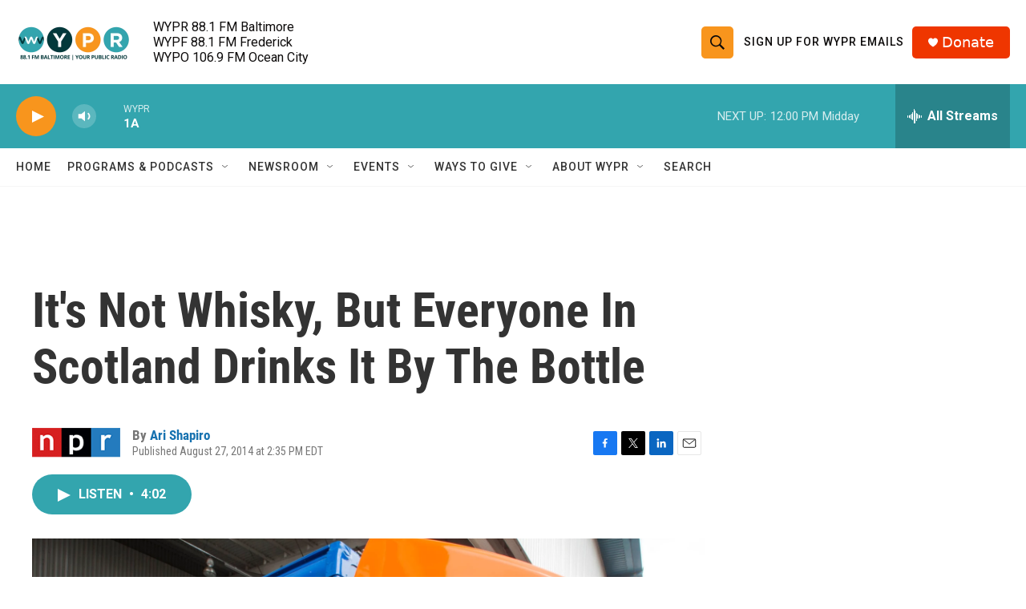

--- FILE ---
content_type: text/html; charset=utf-8
request_url: https://www.google.com/recaptcha/api2/aframe
body_size: 183
content:
<!DOCTYPE HTML><html><head><meta http-equiv="content-type" content="text/html; charset=UTF-8"></head><body><script nonce="ioJzG-CmZJdO-m9WCAUcog">/** Anti-fraud and anti-abuse applications only. See google.com/recaptcha */ try{var clients={'sodar':'https://pagead2.googlesyndication.com/pagead/sodar?'};window.addEventListener("message",function(a){try{if(a.source===window.parent){var b=JSON.parse(a.data);var c=clients[b['id']];if(c){var d=document.createElement('img');d.src=c+b['params']+'&rc='+(localStorage.getItem("rc::a")?sessionStorage.getItem("rc::b"):"");window.document.body.appendChild(d);sessionStorage.setItem("rc::e",parseInt(sessionStorage.getItem("rc::e")||0)+1);localStorage.setItem("rc::h",'1769009264365');}}}catch(b){}});window.parent.postMessage("_grecaptcha_ready", "*");}catch(b){}</script></body></html>